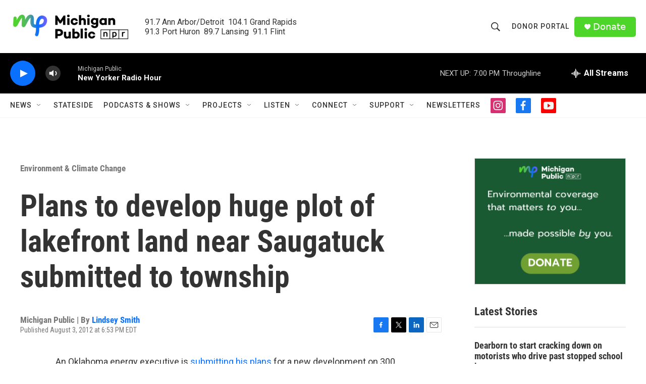

--- FILE ---
content_type: text/html; charset=utf-8
request_url: https://www.google.com/recaptcha/api2/aframe
body_size: 182
content:
<!DOCTYPE HTML><html><head><meta http-equiv="content-type" content="text/html; charset=UTF-8"></head><body><script nonce="lGbo40byQtBdxxxWTYFeMA">/** Anti-fraud and anti-abuse applications only. See google.com/recaptcha */ try{var clients={'sodar':'https://pagead2.googlesyndication.com/pagead/sodar?'};window.addEventListener("message",function(a){try{if(a.source===window.parent){var b=JSON.parse(a.data);var c=clients[b['id']];if(c){var d=document.createElement('img');d.src=c+b['params']+'&rc='+(localStorage.getItem("rc::a")?sessionStorage.getItem("rc::b"):"");window.document.body.appendChild(d);sessionStorage.setItem("rc::e",parseInt(sessionStorage.getItem("rc::e")||0)+1);localStorage.setItem("rc::h",'1768777851838');}}}catch(b){}});window.parent.postMessage("_grecaptcha_ready", "*");}catch(b){}</script></body></html>